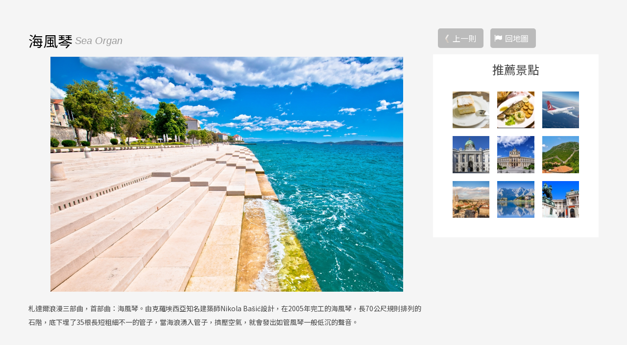

--- FILE ---
content_type: text/html; charset=utf-8
request_url: https://www.sundaytour.com.tw/zh-tw/attractions/detail.php?pid=654
body_size: 10640
content:
<!doctype html>
<div id="fb-root"></div>
<script>(function(d, s, id) {
  var js, fjs = d.getElementsByTagName(s)[0];
  if (d.getElementById(id)) return;
  js = d.createElement(s); js.id = id;
  js.src = "//connect.facebook.net/zh_TW/sdk.js#xfbml=1&version=v2.8";
  fjs.parentNode.insertBefore(js, fjs);
}(document, 'script', 'facebook-jssdk'));</script>
<html lang="zh-Hant">
<head>
<meta http-equiv="X-UA-Compatible" content="IE=edge,chrome=1">
<meta charset="utf-8">
<meta name="google-site-verification" content="">
<meta name="viewport" content="width=device-width, initial-scale=1.0, maximum-scale=1.0, minimum-scale=1.0, initial-scale=1">
<title>晴天旅遊-世界奇景及克羅埃西亞行程的專家</title>

<meta name="description" content="晴天旅遊以推廣國外特殊旅遊為專業項目，走別人所不能走的路、體驗別人所不曾體驗的，全世界皆有我們的足跡，「我們之前沒有路，我們走過之後路自然形成」，是豪情壯志，也是我們的理想及執著。">
<meta name="keywords" content="晴天,旅遊,克羅埃西亞,摩洛哥,以色列,約旦,荷比盧,波波斯,瑞士,奧地利,捷克,義大利,金質獎旅行社,塔斯馬尼亞,極光, 加拿大黃刀鎮,伊朗,亞美尼亞,中亞,巴爾幹半島,沙烏地阿拉伯,墨西哥, 古巴, 中美洲, 加勒比海, 祕魯, 巴西, 智利, 阿根廷, 赤道南美, 厄瓜多, 加拉巴哥,龐洛,南極,北極,郵輪,土耳其,肯亞,納米比亞,衣索比亞,突尼西亞,尼泊爾">
<meta name="author" content="晴天國際旅行社">
<meta name="copyright" content="晴天國際旅行社股份有限公司">
<meta name="URL" content="//www.sundaytour.com.tw/">
		<!-- Facebook og 與 Google meta 設定 begin -->
		<meta property='og:site_name' expr:content='晴天旅遊'/>
		<meta property='article:author' content='//www.sundaytour.com.tw/'/>
		<meta property='og:description' itemprop='description' expr:content='晴天旅遊以推廣國外特殊旅遊為專業項目，走別人所不能走的路、體驗別人所不曾體驗的，全世界皆有我們的足跡，「我們之前沒有路，我們走過之後路自然形成」，是豪情壯志，也是我們的理想及執著。'/>
		<meta property="og:url" content="//www.sundaytour.com.tw/"/>
		<b:if cond='data:blog.pageType == "index"'>
			<meta property='og:type' content='webside'/>
			<meta property='og:title' itemprop='name' expr:content='晴天旅遊 + "晴天旅遊以推廣國外特殊旅遊為專業項目，走別人所不能走的路、體驗別人所不曾體驗的，全世界皆有我們的足跡，「我們之前沒有路，我們走過之後路自然形成」，是豪情壯志，也是我們的理想及執著。"'/>
			<meta property='og:title' itemprop='name' content='晴天旅遊 + "晴天旅遊以推廣國外特殊旅遊為專業項目，走別人所不能走的路、體驗別人所不曾體驗的，全世界皆有我們的足跡，「我們之前沒有路，我們走過之後路自然形成」，是豪情壯志，也是我們的理想及執著。"'/>
			<meta itemprop='keywords' content='晴天,旅遊,克羅埃西亞,摩洛哥,以色列,約旦,荷比盧,波波斯,瑞士,德奧匈'/>
			<meta property='og:image' itemprop='image' content='//www.sundaytour.com.tw/smarteditupfiles/about/20161229142838.jpg'/>
		<b:else/>
			<meta property='og:type' content='webside'/>
			<meta property='og:title' itemprop='name' expr:content='晴天旅遊 + "晴天,旅遊,克羅埃西亞,摩洛哥,以色列,約旦,荷比盧,波波斯,瑞士,德奧匈"'/>
			<meta itemprop='keywords' expr:content='data:blog.pageName'/>
			<b:if cond='data:blog.postImageUrl'>
			<meta property='og:image' itemprop='image' expr:content='data:blog.postImageUrl'/>
			<b:else/>
			<meta property='og:image' itemprop='image' content='//www.sundaytour.com.tw/smarteditupfiles/about/201612291428381.jpg'/>
			</b:if>
		</b:if>
		<!-- Facebook og 與 Google meta 設定 end -->
<link rel="stylesheet" type="text/css" href="../css/reset.css" media="screen">
<link rel="stylesheet" href="../css/font-awesome.min.css">
<link rel="stylesheet" type="text/css" href="../css/article-list.css">
<link rel="stylesheet" type="text/css" href="../../include/java_script/js/slick/slick.css">
<link rel="stylesheet" type="text/css" href="../../include/java_script/js/slick/slick-theme.css">
<link rel="stylesheet" type="text/css" href="../../include/java_script/js/photoswipe/photoswipe.css">
<link rel="stylesheet" type="text/css" href="../../include/java_script/js/photoswipe/default-skin/default-skin.css">
<link rel="stylesheet" type="text/css" href="../css/layout2.css" media="screen">
<link rel="stylesheet" type="text/css" href="../css/font-awesome.min.css">
<link rel="icon" href="../../img/layout/favicon.ico" type="image/ico">

<script type="text/javascript">
document.oncontextmenu=new Function("event.returnValue=false;");
</script>

<!--[if lt IE 9]>
<script src="../../include/java_script/js/html5shiv.min.js"></script>
<script src="../../include/java_script/js/respond.min.js"></script>
<![endif]-->

<!--yahoo adv-->
<script type="application/javascript">(function(w,d,t,r,u){w[u]=w[u]||[];w[u].push({'projectId':'10000','properties':{'pixelId':'10000144'}});var s=d.createElement(t);s.src=r;s.async=true;s.onload=s.onreadystatechange=function(){var y,rs=this.readyState,c=w[u];if(rs&&rs!="complete"&&rs!="loaded"){return}try{y=YAHOO.ywa.I13N.fireBeacon;w[u]=[];w[u].push=function(p){y([p])};y(c)}catch(e){}};var scr=d.getElementsByTagName(t)[0],par=scr.parentNode;par.insertBefore(s,scr)})(window,document,"script","https://s.yimg.com/wi/ytc.js","dotq");</script>
<!--yahoo keyword-->
<script>(function(w,d,t,r,u){var f,n,i;w[u]=w[u]||[],f=function(){var o={ti:"5189126"};o.q=w[u],w[u]=new UET(o),w[u].push("pageLoad")},n=d.createElement(t),n.src=r,n.async=1,n.onload=n.onreadystatechange=function(){var s=this.readyState;s&&s!=="loaded"&&s!=="complete"||(f(),n.onload=n.onreadystatechange=null)},i=d.getElementsByTagName(t)[0],i.parentNode.insertBefore(n,i)})(window,document,"script","//bat.bing.com/bat.js","uetq");</script><noscript><img src="//bat.bing.com/action/0?ti=5189126&Ver=2" height="0" width="0" style="display:none; visibility: hidden;" /></noscript>
<!-- Google Tag Manager -->
<script>(function(w,d,s,l,i){w[l]=w[l]||[];w[l].push({'gtm.start':
new Date().getTime(),event:'gtm.js'});var f=d.getElementsByTagName(s)[0],
j=d.createElement(s),dl=l!='dataLayer'?'&l='+l:'';j.async=true;j.src=
'https://www.googletagmanager.com/gtm.js?id='+i+dl;f.parentNode.insertBefore(j,f);
})(window,document,'script','wis_dataLayer','GTM-5V73FTC');</script>
<!-- LINE Tag Base Code 20210524-->
<!-- Do Not Modify -->
<script>
(function(g,d,o){
  g._ltq=g._ltq||[];g._lt=g._lt||function(){g._ltq.push(arguments)};
  var h=location.protocol==='https:'?'https://d.line-scdn.net':'http://d.line-cdn.net';
  var s=d.createElement('script');s.async=1;
  s.src=o||h+'/n/line_tag/public/release/v1/lt.js';
  var t=d.getElementsByTagName('script')[0];t.parentNode.insertBefore(s,t);
    })(window, document);
_lt('init', {
  customerType: 'lap',
  tagId: '8da269dd-a0f1-44da-8c0f-5758559e5674'
});
_lt('send', 'pv', ['8da269dd-a0f1-44da-8c0f-5758559e5674']);
</script>
<noscript>
  <img height="1" width="1" style="display:none"
       src="https://tr.line.me/tag.gif?c_t=lap&t_id=8da269dd-a0f1-44da-8c0f-5758559e5674&e=pv&noscript=1" />
</noscript>

<!-- Global site tag (gtag.js) - Google Ads: 10793150920 ，20211025-->
<script async src="https://www.googletagmanager.com/gtag/js?id=AW-10793150920"></script>
<script>
  window.dataLayer = window.dataLayer || [];
  function gtag(){dataLayer.push(arguments);}
  gtag('js', new Date());

  gtag('config', 'AW-10793150920');
</script>

<!-- YAHOO DSP Code for DOT 20220111-->
<script type="application/javascript">(function(w,d,t,r,u){w[u]=w[u]||[];w[u].push({'projectId':'10000','properties':{'pixelId':'10175747','userEmail': '<email_address>'}});var s=d.createElement(t);s.src=r;s.async=true;s.onload=s.onreadystatechange=function(){var y,rs=this.readyState,c=w[u];if(rs&&rs!="complete"&&rs!="loaded"){return}try{y=YAHOO.ywa.I13N.fireBeacon;w[u]=[];w[u].push=function(p){y([p])};y(c)}catch(e){}};var scr=d.getElementsByTagName(t)[0],par=scr.parentNode;par.insertBefore(s,scr)})(window,document,"script","https://s.yimg.com/wi/ytc.js","dotq");</script>


<!-- End LINE Tag Base Code -->

<!-- End Google Tag Manager -->
<!-- 禁按右鍵 -->
<!-- <style type="text/css">
body {
-moz-user-select : none;
-webkit-user-select: none;
}
</style>
<script type="text/javascript">
function iEsc(){ return false; }
function iRec(){ return true; }
function DisableKeys() {
if(event.ctrlKey || event.shiftKey || event.altKey) {
window.event.returnValue=false;
iEsc();}
}
document.ondragstart=iEsc;
document.onkeydown=DisableKeys;
document.oncontextmenu=iEsc;
if (typeof document.onselectstart !="undefined")
document.onselectstart=iEsc;
else{
document.onmousedown=iEsc;
document.onmouseup=iRec;
}
function DisableRightClick(qsyzDOTnet){
if (window.Event){
if (qsyzDOTnet.which == 2 || qsyzDOTnet.which == 3)
iEsc();}
else
if (event.button == 2 || event.button == 3){
event.cancelBubble = true
event.returnValue = false;
iEsc();}
}
</script> -->
<!-- 禁按右鍵 --><link href='https://fonts.googleapis.com/css?family=Tinos:400,400italic,700,700italic' rel='stylesheet' type='text/css'>
<meta property="og:url" content="https://www.sundaytour.com.tw/zh-tw/attractions/detail.php?pid=654" />
<meta property="og:type" content="website" />
<meta property="og:title" content="海風琴 - 晴天國際旅行社股份有限公司" />
<meta property="og:description" content="Sea Organ" />
<meta property="og:image" content="https://www.sundaytour.com.tw/upfiles/chinese/attractions/tw_attractions_caty01703042111.jpg" />
</head>
<body>
<!-- Google Tag Manager (noscript) -->
<noscript><iframe src="https://www.googletagmanager.com/ns.html?id=GTM-5V73FTC"
height="0" width="0" style="display:none;visibility:hidden"></iframe></noscript>
<!-- End Google Tag Manager (noscript) -->
<script>
  (function(i,s,o,g,r,a,m){i['GoogleAnalyticsObject']=r;i[r]=i[r]||function(){
  (i[r].q=i[r].q||[]).push(arguments)},i[r].l=1*new Date();a=s.createElement(o),
  m=s.getElementsByTagName(o)[0];a.async=1;a.src=g;m.parentNode.insertBefore(a,m)
  })(window,document,'script','https://www.google-analytics.com/analytics.js','ga');

  ga('create', 'UA-25472186-1', 'auto');
  ga('send', 'pageview');

</script>
<!--客戶服務 js-->
<script>
(function(y,e,s,i,n,g){i=y.createElement(e);i.async=1;i.src=s;
n=y.getElementsByTagName(e)[0];n.parentNode.insertBefore(i,n);
})(document,'script','//4.cami.yesing.com/patrol/elasticity_v2/operator/default/sundaytour');
</script>
<!--手機選單 -->

<div class="global-mNav">
	<ul>
		 
		 <li><a href="../player/plan-list.php">最新企劃</a></li>
		 
		
    			<li class="no-btmline">
			<a href="../tours/overview.php?cfid=1&ifdom=2">歐洲</a>				
			</li>
    			<li class="no-btmline">
			<a href="../tours/overview.php?cfid=3&ifdom=2">亞洲</a>				
			</li>
    			<li class="no-btmline">
			<a href="../tours/overview.php?cfid=4&ifdom=2">非洲</a>				
			</li>
    			<li class="no-btmline">
			<a href="../tours/overview.php?cfid=5&ifdom=2">美洲</a>				
			</li>
    			<li class="no-btmline">
			<a href="../tours/overview.php?cfid=6&ifdom=2">大洋洲</a>				
			</li>
    			<li class="no-btmline">
			<a href="../tours/overview.php?cfid=141&ifdom=2">極地</a>				
			</li>
    			<li class="no-btmline">
			<a href="../tours/overview.php?cfid=194&ifdom=2">中國大陸</a>				
			</li>
    			<li class="no-btmline">
			<a href="../tours/overview.php?cfid=7&ifdom=2">郵輪</a>				
			</li>
     
	
	    	
	<!-- <li><a href="../tours/honeymoon.php">蜜月專區</a></li> -->
	<li><a href="../tours/overview-travel.php" >晴元行旅</a></li>
	<li><a href="../tours/overview-theme.php">主題旅遊</a></li>
	<li><a href="../tours/gold.php">金旅獎</a></li>
    <li class="menu-dropdown"><a href="javascript:void(0)" title="最新活動">最新活動</a>
			<ul class="menu-toggle">
				<li><a href="../player/news.php" title="晴天快訊">晴天快訊</a></li>
				<li><a href="../player/even-list.php" title="促銷活動">促銷活動</a></li>
				<!-- <li><a href="../player/plan-list.php" title="最新企劃">最新企劃</a></li>
				<li><a href="../player/share.php" title="玩家分享">玩家分享</a></li>
				<li><a href="../player/lecture.php" title="旅遊講座">旅遊講座</a></li> -->
				<li><a href="../player/edm-list.php" title="晴天報報">晴天報報</a></li>
			</ul>
		</li>
		<!-- <li><a href="../attractions/overview.php">景點地圖</a></li>	
<li><a href="../about/formsdw.php" title="表單下載">表單下載</a></li> -->
	    <li class="menu-dropdown"><a href="javascript:void(0)" title="旅遊資訊">旅遊資訊</a>
			<ul class="menu-toggle">
										<li><a href="https://drive.google.com/file/d/1oAz5acHnz56YUsA44T-32C0hSA0u-bIa/view?usp=sharing" title="旅行業責任保險及履約保證保險" target="_blank">旅行業責任保險及履約保證保險</a></li>
										<li><a href="https://www.cdc.gov.tw/Category/MPage/dD0xcwJor_qG8nlP5UiL4g" title="旅遊防疫安全" target="_blank">旅遊防疫安全</a></li>
										<li><a href="https://www.boca.gov.tw/lp-299-1.html" title="申辦及更換護照" target="_blank">申辦及更換護照</a></li>
										<li><a href="https://tw.money.yahoo.com/currency-converter" title="各國匯率" target="_blank">各國匯率</a></li>
										<li><a href="https://zh.wikipedia.org/wiki/%E5%AE%B6%E7%94%A8%E9%9B%BB%E6%BA%90%E5%88%97%E8%A1%A8" title="世界電壓" target="_blank">世界電壓</a></li>
										<li><a href="https://zh.wikipedia.org/wiki/%E5%9B%BD%E9%99%85%E7%94%B5%E8%AF%9D%E5%8C%BA%E5%8F%B7%E5%88%97%E8%A1%A8" title="世界國碼" target="_blank">世界國碼</a></li>
										<li><a href="http://www.mofa.gov.tw/default.html" title="外交部官網" target="_blank">外交部官網</a></li>
										<li><a href="https://www.sundaytour.com.tw/zh-tw/attractions/overview.php" title="景點地圖" target="_blank">景點地圖</a></li>
							</ul>
		</li>
		
		  <!--  <li><a href="../contact/contact.php" title="聯絡晴天">聯絡晴天</a></li> -->
		                 
		    <li><a href="https://www.gdtours.com.tw/" target="_blank" title="晴日旅遊">晴日旅遊</a></li>
		    <li><a href="../about/about-us.php" title="關於晴天">關於晴天</a></li>

		</ul>


<div class="mmnav-icon">
<a class="fb" href="https://www.facebook.com/sundaytours/" target="_blank"></a>
	<a class="ig" href="https://www.instagram.com/sunday_tours/?igshid=YmMyMTA2M2Y%3D" target="_blank"></a>
  	<a class="yt" href="https://www.youtube.com/@MrSundaytour" target="_blank"></a>
  	<a class="podcast" href="https://linktr.ee/sundaytour" target="_blank"></a>
  </div>
	 
</div><div class="page-wrapper attr-detailbg">
<a href="#" id="nav-toggle"><span>手機選單</span></a>
  <div class="content attractions attractions-detail ">
    <div class="wrapper whitebg">
      <section class="attr-article-hero">
        <div class="attr-article-main">
          <div class="attr-article-content">
		            <h1>
								<span class="title-ch-name">海風琴</span><span class="title-en-name">Sea Organ</span>
			</h1>
			
            <div class="attr-slide">
			                        <figure itemprop="associatedMedia" itemscope itemtype="https://schema.org/ImageObject" class="article-gallery">
                            <a href="../../upfiles/chinese/attractions/tw_attractions_caty01703042111.jpg" style=" background-image:url(../../upfiles/chinese/attractions/tw_attractions_caty01703042111.jpg); background-size:contain; background-repeat: no-repeat; background-position:center;outline:none;"  itemprop="contentUrl" data-size="1200x800">
                            <img src="../../upfiles/chinese/attractions/tw_attractions_caty01703042111.jpg" itemprop="thumbnail" />
                            </a>
                            <figcaption itemprop="caption description">海風琴</figcaption>
                        </figure>
              
            </div>
			
						
			<div class="fb-like" data-href="//www.sundaytour.com.tw/zh-tw/attractions/detail.php?pid=654" data-layout="button_count" data-action="like" data-size="small" data-show-faces="false" data-share="false"></div>
            <div class="fb-share-button" data-href="//www.sundaytour.com.tw/zh-tw/attractions/detail.php?pid=654" data-layout="button_count" data-size="small" data-mobile-iframe="true"><a target="_blank" href="https://www.facebook.com/sharer/sharer.php?u=https%3A%2F%2Fdevelopers.facebook.com%2Fdocs%2Fplugins%2F&amp;src=sdkpreparse" class="fb-xfbml-parse-ignore">分享</a></div>
             
			<div class="attr-description">
              <p>札達爾浪漫三部曲，首部曲：海風琴。由克羅埃西亞知名建築師Nikola Bašić設計，在2005年完工的海風琴，長70公尺規則排列的石階，底下埋了35根長短粗細不一的管子，當海浪湧入管子，擠壓空氣，就會發出如管風琴一般低沉的聲音。</p>
            </div>
          </div>
          <div class="share"></div>
        </div>
        <aside class="attr-article-side">
        <p class="attr-iconwrap">
			
			
			       <span class="i-prev"><a href="detail.php?fid=0&fid2=0&cid=0&pid=15316">上一則</a></span>      			<span class="attr-backfont"><a href="overview.php">回地圖</a></span>
        </p>
        
			
          <div class="related-attractions">
            <h3>推薦景點</h3>
            <ul class="related-attr-list">
              	
					<!--<li><a href="detail.php?pid=645"><img src="../../upfiles/chinese/attractions/ss/sstw_attractions_caty01479198708.jpg" title="布雷德蛋糕"></a></li>-->
					<li><a href="detail.php?fid=0&fid2=153&cid=0&pid=645"><img src="../../upfiles/chinese/attractions/ss/sstw_attractions_caty01479198708.jpg" title="布雷德蛋糕"></a></li>
					
					
              	
					<!--<li><a href="detail.php?pid=3082"><img src="../../upfiles/chinese/attractions/ss/sstw_attractions_caty01479201777.jpg" title="水上鄉村鱒魚料理"></a></li>-->
					<li><a href="detail.php?fid=0&fid2=153&cid=0&pid=3082"><img src="../../upfiles/chinese/attractions/ss/sstw_attractions_caty01479201777.jpg" title="水上鄉村鱒魚料理"></a></li>
					
					
              	
					<!--<li><a href="detail.php?pid=8394"><img src="../../upfiles/chinese/attractions/ss/sstw_attractions_caty01663726622.jpg" title="起飛，前往冰與火之歌的國度"></a></li>-->
					<li><a href="detail.php?fid=0&fid2=153&cid=0&pid=8394"><img src="../../upfiles/chinese/attractions/ss/sstw_attractions_caty01663726622.jpg" title="起飛，前往冰與火之歌的國度"></a></li>
					
					
              	
					<!--<li><a href="detail.php?pid=5775"><img src="../../upfiles/chinese/attractions/ss/sstw_attractions_caty01594874256.jpg" title="維也納歷史中心"></a></li>-->
					<li><a href="detail.php?fid=0&fid2=153&cid=0&pid=5775"><img src="../../upfiles/chinese/attractions/ss/sstw_attractions_caty01594874256.jpg" title="維也納歷史中心"></a></li>
					
					
              	
					<!--<li><a href="detail.php?pid=6186"><img src="../../upfiles/chinese/attractions/ss/sstw_attractions_caty01594802170.jpg" title="自然史博物館"></a></li>-->
					<li><a href="detail.php?fid=0&fid2=153&cid=0&pid=6186"><img src="../../upfiles/chinese/attractions/ss/sstw_attractions_caty01594802170.jpg" title="自然史博物館"></a></li>
					
					
              	
					<!--<li><a href="detail.php?pid=661"><img src="../../upfiles/chinese/attractions/ss/sstw_attractions_caty01479199698.jpg" title="史東城牆"></a></li>-->
					<li><a href="detail.php?fid=0&fid2=153&cid=0&pid=661"><img src="../../upfiles/chinese/attractions/ss/sstw_attractions_caty01479199698.jpg" title="史東城牆"></a></li>
					
					
              	
					<!--<li><a href="detail.php?pid=5824"><img src="../../upfiles/chinese/attractions/ss/sstw_attractions_caty01593610102.jpg" title="札格里布"></a></li>-->
					<li><a href="detail.php?fid=0&fid2=153&cid=0&pid=5824"><img src="../../upfiles/chinese/attractions/ss/sstw_attractions_caty01593610102.jpg" title="札格里布"></a></li>
					
					
              	
					<!--<li><a href="detail.php?pid=9125"><img src="../../upfiles/chinese/attractions/ss/sstw_attractions_caty01682675300.jpg" title="米蘇里納湖"></a></li>-->
					<li><a href="detail.php?fid=0&fid2=153&cid=0&pid=9125"><img src="../../upfiles/chinese/attractions/ss/sstw_attractions_caty01682675300.jpg" title="米蘇里納湖"></a></li>
					
					
              	
					<!--<li><a href="detail.php?pid=6183"><img src="../../upfiles/chinese/attractions/ss/sstw_attractions_caty01594801925.jpg" title="霍夫堡宮"></a></li>-->
					<li><a href="detail.php?fid=0&fid2=153&cid=0&pid=6183"><img src="../../upfiles/chinese/attractions/ss/sstw_attractions_caty01594801925.jpg" title="霍夫堡宮"></a></li>
					
					
             
            </ul>
          </div>
				        </aside>
      </section>
	  
				<section class="related-itinerary">
				<h3 class="decorative line-gray1">相關行程</h3>
				<ul class="related-itinerary-list">
					  	
							<li><a href="../tours/intro.php?pid=860"><span><span>浪漫雙湖、天鵝古堡–克羅埃西亞、斯、黑12日─12天</span></a></li>
					  	
							<li><a href="../tours/intro.php?pid=1313"><span><span>2026 風采伊斯蘭慕斯塔爾―克、斯、波慢遊之旅─14天</span></a></li>
					  	
							<li><a href="../tours/intro.php?pid=1357"><span><span>2026 繽紛魔幻伊斯特拉―克、斯深度之旅─13天</span></a></li>
					  	
							<li><a href="../tours/intro.php?pid=1311"><span><span>2026 發現新天堂杜布尼克－克、斯、黑經典之旅─12天</span></a></li>
					  	
							<li><a href="../tours/intro.php?pid=1306"><span><span>2026 璀璨火鳳凰塞拉耶佛－克、斯、黑、波完整之旅─15天</span></a></li>
					  	
							<li><a href="../tours/intro.php?pid=1268"><span><span>克羅埃西亞、斯波義—浪漫威尼斯、天鵝古堡14日─14天</span></a></li>
										
									</ul>
			</section>
	  
      <section class="responses"></section>
    </div>
  </div>
</div>
<!-- Root element of PhotoSwipe. Must have class pswp. -->
<div class="pswp" tabindex="-1" role="dialog" aria-hidden="true">
  <!-- Background of PhotoSwipe. It's a separate element as animating opacity is faster than rgba(). -->
  <div class="pswp__bg"></div>
  <!-- Slides wrapper with overflow:hidden. -->
  <div class="pswp__scroll-wrap">
    <!-- Container that holds slides. PhotoSwipe keeps only 3 of them in the DOM to save memory.Don't modify these 3 pswp__item elements, data is added later on. -->
    <div class="pswp__container">
      <div class="pswp__item"></div>
      <div class="pswp__item"></div>
      <div class="pswp__item"></div>
    </div>
    <!-- Default (PhotoSwipeUI_Default) interface on top of sliding area. Can be changed. -->
    <div class="pswp__ui pswp__ui--hidden">
      <div class="pswp__top-bar">
        <!--  Controls are self-explanatory. Order can be changed. -->
        <div class="pswp__counter"></div>
        <button class="pswp__button pswp__button--close" title="Close (Esc)"></button>
        <button class="pswp__button pswp__button--share" title="Share"></button>
        <button class="pswp__button pswp__button--fs" title="Toggle fullscreen"></button>
        <button class="pswp__button pswp__button--zoom" title="Zoom in/out"></button>
        <!-- Preloader demo http://codepen.io/dimsemenov/pen/yyBWoR -->
        <!-- element will get class pswp__preloader-active when preloader is running -->
        <div class="pswp__preloader">
          <div class="pswp__preloader__icn">
            <div class="pswp__preloader__cut">
              <div class="pswp__preloader__donut"></div>
            </div>
          </div>
        </div>
      </div>
      <div class="pswp__share-modal pswp__share-modal--hidden pswp__single-tap">
        <div class="pswp__share-tooltip"></div>
      </div>
      <button class="pswp__button pswp__button--arrow--left" title="Previous (arrow left)">
      </button>
      <button class="pswp__button pswp__button--arrow--right" title="Next (arrow right)">
      </button>
      <div class="pswp__caption">
        <div class="pswp__caption__center"></div>
      </div>
    </div>
  </div>
</div>
<!-- lightbox開始 -->
<div class="lightbox lightbox-show js-lightbox" id="lightbox">
    <div class="lightbox-closeC"></div>
    <div class="lightbox-body">
        <!-- 關閉按鈕 -->
        <a class="lightbox-close" href="javascript:void(0)"></a>
        <!-- 內容 -->
        <div class="lightbox-content">
            <!-- 標題 -->
            <h3 id="js-lbtitle" class=""></h3>
            <!-- 編輯器開始 -->
            <div id="js-lbcontent" class="">
                
            </div>
            <!-- 編輯器結束 -->
        </div>
    </div>
</div>
<!-- lightbox結束 -->
<script src="https://code.jquery.com/jquery-2.2.0.min.js"></script>
<script src="../../include/java_script/js/controller.js"></script>
<script src="../../include/java_script/js/slick/slick.min.js"></script>
<script src="../../include/java_script/js/photoswipe/photoswipe.min.js"></script>
<script src="../../include/java_script/js/photoswipe/photoswipe-ui-default.min.js"></script>
<script>
$('.attr-slide').slick({
  dots: false,
  infinite: true,
  speed: 500,
  fade: true,
  slick:'figure' ,
  cssEase: 'linear',
});

// lightbox
$(".js-lightboxbtn").click(function(event) {
    var button = $(this);
    var datatarget = button.data('target');//開啟對象
    var datatitle = button.data('title');//標題
    var datahref = button.data('href');//iframe路徑
    $(datatarget).find("#js-lbtitle").text(datatitle);
    $(datatarget).find("#js-lbcontent").html(datahref);
    $(datatarget).toggleClass("show");
});
$(".lightbox-close,.lightbox-closeC").click(function(event) {
    $(this).parents(".lightbox").toggleClass("show");
}); 

$("#lightbox .lightbox-close,#lightbox .lightbox-closeC").click(function(event) {
    $("#js-lbtitle").text(" ");
    $("#js-lbcontent").html(" ");
}); 

var initPhotoSwipeFromDOM = function(gallerySelector) {
    // parse slide data (url, title, size ...) from DOM elements 
    // (children of gallerySelector)
    var parseThumbnailElements = function(el) {
        var thumbElements = el.childNodes,
            numNodes = thumbElements.length,
            items = [],
            figureEl,
            linkEl,
            size,
            item;

        for(var i = 0; i < numNodes; i++) {
            figureEl = thumbElements[i]; // <figure> element
            // include only element nodes 
            if(figureEl.nodeType !== 1) {
                continue;
            }
            linkEl = figureEl.children[0]; // <a> element
            size = linkEl.getAttribute('data-size').split('x');
            // create slide object
            item = {
                src: linkEl.getAttribute('href'),
                w: parseInt(size[0], 10),
                h: parseInt(size[1], 10)
            };
            if(figureEl.children.length > 1) {
                // <figcaption> content
                item.title = figureEl.children[1].innerHTML; 
            }
            if(linkEl.children.length > 0) {
                // <img> thumbnail element, retrieving thumbnail url
                item.msrc = linkEl.children[0].getAttribute('src');
            } 
            item.el = figureEl; // save link to element for getThumbBoundsFn
            items.push(item);
        }
        return items;
    };

    // find nearest parent element
    var closest = function closest(el, fn) {
        return el && ( fn(el) ? el : closest(el.parentNode, fn) );
    };

    // triggers when user clicks on thumbnail
    var onThumbnailsClick = function(e) {
        e = e || window.event;
        e.preventDefault ? e.preventDefault() : e.returnValue = false;
        var eTarget = e.target || e.srcElement;
        // find root element of slide
        var clickedListItem = closest(eTarget, function(el) {
            return (el.tagName && el.tagName.toUpperCase() === 'FIGURE');
        });
        if(!clickedListItem) {
            return;
        }
        // find index of clicked item by looping through all child nodes
        // alternatively, you may define index via data- attribute
        var clickedGallery = clickedListItem.parentNode,
            childNodes = clickedListItem.parentNode.childNodes,
            numChildNodes = childNodes.length,
            nodeIndex = 0,
            index;
        for (var i = 0; i < numChildNodes; i++) {
            if(childNodes[i].nodeType !== 1) { 
                continue; 
            }
            if(childNodes[i] === clickedListItem) {
                index = nodeIndex;
                break;
            }
            nodeIndex++;
        }
        if(index >= 0) {
            // open PhotoSwipe if valid index found
            openPhotoSwipe( index, clickedGallery );
        }
        return false;
    };

    // parse picture index and gallery index from URL (#&pid=1&gid=2)
    var photoswipeParseHash = function() {
        var hash = window.location.hash.substring(1),
        params = {};
        if(hash.length < 5) {
            return params;
        }
        var vars = hash.split('&');
        for (var i = 0; i < vars.length; i++) {
            if(!vars[i]) {
                continue;
            }
            var pair = vars[i].split('=');  
            if(pair.length < 2) {
                continue;
            }           
            params[pair[0]] = pair[1];
        }
        if(params.gid) {
            params.gid = parseInt(params.gid, 10);
        }
        return params;
    };

    var openPhotoSwipe = function(index, galleryElement, disableAnimation, fromURL) {
        var pswpElement = document.querySelectorAll('.pswp')[0],
            gallery,
            options,
            items;
        items = parseThumbnailElements(galleryElement);
        // define options (if needed)
        options = {
            // define gallery index (for URL)
            galleryUID: galleryElement.getAttribute('data-pswp-uid'),
            getThumbBoundsFn: function(index) {
                // See Options -> getThumbBoundsFn section of documentation for more info
                var thumbnail = items[index].el.getElementsByTagName('img')[0], // find thumbnail
                    pageYScroll = window.pageYOffset || document.documentElement.scrollTop,
                    rect = thumbnail.getBoundingClientRect(); 
                return {x:rect.left, y:rect.top + pageYScroll, w:rect.width};
            }
        };

        // PhotoSwipe opened from URL
        if(fromURL) {
            if(options.galleryPIDs) {
                // parse real index when custom PIDs are used 
                // http://photoswipe.com/documentation/faq.html#custom-pid-in-url
                for(var j = 0; j < items.length; j++) {
                    if(items[j].pid == index) {
                        options.index = j;
                        break;
                    }
                }
            } else {
                // in URL indexes start from 1
                options.index = parseInt(index, 10) - 1;
            }
        } else {
            options.index = parseInt(index, 10);
        }
        // exit if index not found
        if( isNaN(options.index) ) {
            return;
        }
        if(disableAnimation) {
            options.showAnimationDuration = 0;
        }
        // Pass data to PhotoSwipe and initialize it
        gallery = new PhotoSwipe( pswpElement, PhotoSwipeUI_Default, items, options);
        gallery.init();
    };

    // loop through all gallery elements and bind events
    var galleryElements = document.querySelectorAll( gallerySelector );
    for(var i = 0, l = galleryElements.length; i < l; i++) {
        galleryElements[i].setAttribute('data-pswp-uid', i+1);
        galleryElements[i].onclick = onThumbnailsClick;
    }
    // Parse URL and open gallery if it contains #&pid=3&gid=1
    var hashData = photoswipeParseHash();
    if(hashData.pid && hashData.gid) {
        openPhotoSwipe( hashData.pid ,  galleryElements[ hashData.gid - 1 ], true, true );
    }
};
// execute above function
initPhotoSwipeFromDOM('.attr-slide');
</script>
<!-- 行銷碼放置處 -->
<script src="//cdn.doublemax.net/js/rtid.js"></script>
<script src="//dmp.eland-tech.com/dmpreceiver/eland_tracker.js"></script>
<script>
clickforce_rtid("8237001");
ElandTracker.Track({'source':'CAP8237',
'trackType':'view',
'trackSubfolderDepth':3,
'targetType':'usual'
});
</script>
<script>
  (function(i,s,o,g,r,a,m){i['GoogleAnalyticsObject']=r;i[r]=i[r]||function(){
  (i[r].q=i[r].q||[]).push(arguments)},i[r].l=1*new Date();a=s.createElement(o),
  m=s.getElementsByTagName(o)[0];a.async=1;a.src=g;m.parentNode.insertBefore(a,m)
  })(window,document,'script','//www.google-analytics.com/analytics.js','ga');

  ga('create', 'UA-100004038-1', 'auto',{'name': 'CFTracker'});
  ga('require', 'displayfeatures');
  ga('CFTracker.send', 'pageview');
</script>
<!--
Start of DoubleClick Floodlight Tag: Please do not remove
Activity name of this tag: PV
URL of the webpage where the tag is expected to be placed: http://www.sundaytour.com.tw
This tag must be placed between the <body> and </body> tags, as close as possible to the opening tag.
Creation Date: 05/26/2017
-->
<script type="text/javascript">
var axel = Math.random() + "";
var a = axel * 10000000000000;
document.write('<iframe src="https://6975607.fls.doubleclick.net/activityi;src=6975607;type=invmedia;cat=hrheelsn;dc_lat=;dc_rdid=;tag_for_child_directed_treatment=;ord=' + a + '?" width="1" height="1" frameborder="0" style="display:none"></iframe>');
</script>
<noscript>
<iframe src="https://6975607.fls.doubleclick.net/activityi;src=6975607;type=invmedia;cat=hrheelsn;dc_lat=;dc_rdid=;tag_for_child_directed_treatment=;ord=1?" width="1" height="1" frameborder="0" style="display:none"></iframe>
</noscript>
<!-- End of DoubleClick Floodlight Tag: Please do not remove --></body>
</html>

--- FILE ---
content_type: text/html; charset=UTF-8
request_url: https://kerebro.com/tracker/newapplication.php
body_size: 898
content:
{"timestamp":1769122782,"s":"A","code":0,"status":"registed","user":"3a9ee107-c7ca-4106-b1a0-bee332f4b88d","tab":"5Z9u","group":"a","KerebroData":"[base64]","KerebroTargetSave":null,"KerebroAutosSave":null,"KerebroMultiAutosSave":"[\"[base64]\\\/[base64]\\\/cGlkPTEzMTEsXC96aC10d1wvdG91cnNcL2ludHJvLnBocD9waWQ9MTMxMyxcL3poLXR3XC90b3Vyc1wvaW50cm8ucGhwP3BpZD0xMzA2LFwvemgtdHdcL3RvdXJzXC9pbnRyby5waHA\\\/[base64]\\\/Y2ZpZD0xJmNmaWQyPTE1LFwvemgtdHdcL3RvdXJzXC9vdmVydmlldy5waHA\\\/[base64]\\\/Y2ZpZD0xJmNmaWQyPTEyLFwvemgtdHdcL3RvdXJzXC9vdmVydmlldy5waHA\\\/[base64]\\\/cGlkPTEzMDEsXC96aC10d1wvdG91cnNcL292ZXJ2aWV3LnBocD9jZmlkPTEmY2ZpZDI9MTMxLFwvemgtdHdcL3RvdXJzXC9vdmVydmlldy5waHA\\\/Y2ZpZD0xJmNmaWQyPTEzMSZpZmRvbT0yIiwicGFzcyI6MH1dfX0=\"]"}

--- FILE ---
content_type: image/svg+xml
request_url: https://www.sundaytour.com.tw/zh-tw/img/layout/i-ig-brown.svg
body_size: 584
content:
<svg xmlns="http://www.w3.org/2000/svg" width="30" height="30" viewBox="0 0 30 30">
  <path id="i-ig-brown" d="M27,30H3a3,3,0,0,1-3-3V3A3,3,0,0,1,3,0H27a3,3,0,0,1,3,3V27A3,3,0,0,1,27,30ZM8.3,4A4.305,4.305,0,0,0,4,8.3V21.95a4.3,4.3,0,0,0,4.3,4.3H21.95a4.3,4.3,0,0,0,4.3-4.3V8.3A4.306,4.306,0,0,0,21.95,4ZM21.95,24.081H8.3a2.135,2.135,0,0,1-2.132-2.132V12.841H9.489a6.084,6.084,0,1,0,11.271,0h3.323v9.108A2.135,2.135,0,0,1,21.95,24.081ZM15.125,19.04a3.909,3.909,0,1,1,3.917-3.916A3.92,3.92,0,0,1,15.125,19.04Zm4.793-8.695h0L19.9,6.575l3.28-.011.492,0v3.772Z" fill="#b89261"/>
</svg>


--- FILE ---
content_type: text/event-stream;charset=UTF-8
request_url: https://kerebro.com/tracker/newserver.php?user=3a9ee107-c7ca-4106-b1a0-bee332f4b88d_5Z9u&h=www.sundaytour.com.tw&gs=a
body_size: -337
content:
id: 1769122783
retry: 5000
data: {"s":"A","code":0,"usetab":"3a9ee107-c7ca-4106-b1a0-bee332f4b88d_5Z9u","saveData":""}



--- FILE ---
content_type: application/javascript
request_url: https://www.sundaytour.com.tw/include/java_script/js/controller.js
body_size: 1231
content:
$(function () {
  /*-------------------------------*/
  /*---手機選單---*/
  /*-------------------------------*/
  var RWD = navigator.userAgent,
    winWidth = $(window).width(),
    nowstatus = 0;
  var $mask = $('<div class="mask"></div>').hide();
  $(".page-wrapper").after($mask);

  if (RWD.match(/iPhone|iPad|iPod|Android|BlackBerry/i)) {
    $("#nav-toggle").on("touchstart", MENU);
    $(".mask").on("touchstart", MENU);
  } else {
    $("#nav-toggle").on("click", MENU);
    $(".mask").on("click", MENU);
  }

  $(window).resize(function () {
    $mask.hide();
    $("#nav-toggle").removeClass("show");
    $(".page-wrapper").removeClass("show");
    $("html,body").removeClass("show");
    $(".global-mNav").removeClass("show");
  });

  function MENU() {
    $mask.fadeToggle(300);
    $(".page-wrapper").toggleClass("show");
    $("html,body").toggleClass("show");
    $("#nav-toggle").toggleClass("show");
    $(".global-mNav").toggleClass("show");
    return false;
  }

  /*-------------------------------*/
  /*---editor 移除圖片尺寸---*/
  /*-------------------------------*/
  if ($(".edit").size() != 0) {
    $(".edit img").removeAttr("style");
    $("img.big").unwrap("p");
  }

  if ($(".rwdpic").size() != 0) {
    $(".rwdpic img").removeAttr("style");
  }

  $("#scroll-top").hide();
  $(window).scroll(function () {
    if ($(this).scrollTop() > 100) {
      $("#scroll-top").fadeIn();
    } else {
      $("#scroll-top").fadeOut();
    }
  });

  $("#scroll-top a:nth-of-type(2)").click(function () {
    $("body,html").animate(
      {
        scrollTop: 0,
      },
      800
    );
    return false;
  });

  $(".tours-sidewrap .top").click(function () {
    $("body,html").animate(
      {
        scrollTop: 0,
      },
      800
    );
    return false;
  });

  // 手機下拉選單
  $(".menu-dropdown").click(function (event) {
    var menudisplay = $(this).find(".menu-toggle").css("display");
    if (menudisplay == "none") {
      $(".menu-toggle").slideUp(100);
      $(".menu-dropdown").removeClass("down");
      $(this).find(".menu-toggle").slideToggle(100);
      $(this).toggleClass("down");
    } else {
      $(this).find(".menu-toggle").slideUp(100);
      $(this).toggleClass("down");
    }
  });
});

function imgsize(classname, width, height) {
  var imgWidth = $(classname).width();
  var imgWidthH = (imgWidth * height) / width;
  $(classname).height(imgWidthH);
  return false;
}

$(".talk").on("click", function () {
  $(".serv-navi").removeClass("close").toggleClass("open");

  return false;
});
$(".serv-close").on("click", function () {
  $(".serv-navi").removeClass("open").addClass("close");

  return false;
});

$(".talk2").on("click", function () {
  $(".serv-navi2").removeClass("close").toggleClass("open");

  return false;
});
$(".serv-close2").on("click", function () {
  $(".serv-navi2").removeClass("open").addClass("close");

  return false;
});

$(".icon-serv").on("click", function () {
  $(".serv-navi2").removeClass("close").toggleClass("open");

  return false;
});

$(".serv-close2").on("click", function () {
  $(".serv-navi2").removeClass("open").addClass("close");

  return false;
});

$('.player-line').on('click', function() {　　
  $(this).toggleClass("is-active");

});

function Show_Gift(vTarget) {
  $("#light").fadeIn("normal", function () {
    $(".scroll-pane").jScrollPane();
  });
  $(".black_overlay").show();

  if (vTarget != "") {
  }
}

function Show_Meeting(vTarget) {
  $("#light2").fadeIn();
  $(".black_overlay").show();

  if (vTarget != "") {
  }
}

function Hide_Gift() {
  $("#light").hide();
  $(".black_overlay").fadeOut();
}

function Hide_Meeting() {
  $("#light2").hide();
  $(".black_overlay").fadeOut();
}
pageFooterFixNavi();
function pageFooterFixNavi() {
  var mobileLineBtn = $(".mb-line-box");
  var mobileLine = $(".mb-line-outer");
  var lineClose = $("mb-line-close");

  mobileLine.on("click", function () {
    $(this).removeClass("is-active");
  });

  lineClose.on("click", function (ev) {
    ev.preventDefault();
    mobileLine.removeClass("is-active");
  });

  mobileLineBtn.on("click", function (ev) {
    ev.preventDefault();
    mobileLine.addClass("is-active");
  });

  $(window).on("resize", function () {
    if ($(window).width() > 575) {
      mobileLine.removeClass("is-active");
    } else {
      return false;
    }
  });
}
